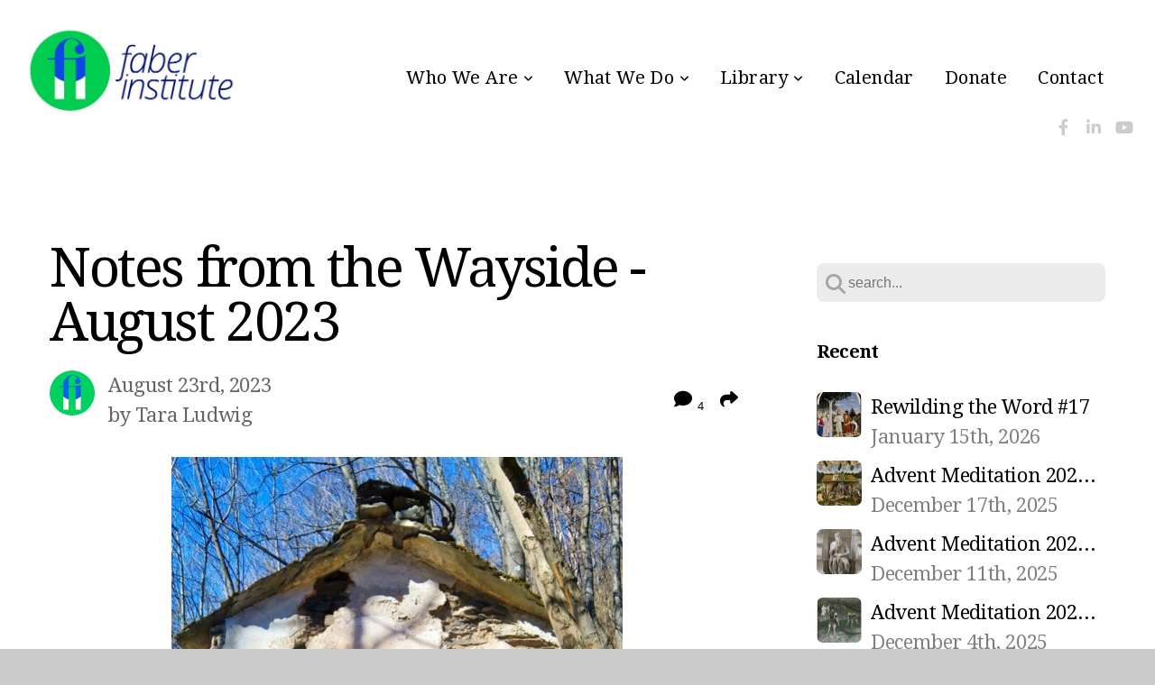

--- FILE ---
content_type: text/html; charset=UTF-8
request_url: https://faberinstitute.com/blog/2023/08/23/notes-from-the-wayside-august-2023
body_size: 17240
content:
<!DOCTYPE html>
<html class="wf-loading">
	<head>
		<meta http-equiv="Content-Type" content="text/html; charset=utf-8" />
		<meta name="viewport" content="width=device-width, initial-scale=1.0" />
<meta name="provider" content="snappages" />
<meta http-equiv="X-UA-Compatible" content="IE=Edge"/>
    <meta name="keywords" content="spiritual direction, spiritual formation, mystical theology, theology, Christian spirituality, faith formation" />
    <link rel="alternate" type="application/rss+xml" title="RSS" href="/blog/rss" />
        <meta name="description" content="July 27th, 2023 was an important anniversary for me, but unfortunately, not the fun kind. It marked not a birthday, or a wedding day, but the date of a car accident that exactly ten years before had changed my relationship with my body, forever. I have written elsewhere about the crushing nerve injury I suffer..." />
        <meta name="twitter:card" value="summary">
        <meta property="og:title" content="Notes from the Wayside - August 2023" />
        <meta property="og:type" content="article" />
        <meta property="og:url" content="https://faberinstitute.com/blog/2023/08/23/notes-from-the-wayside-august-2023" />
        <meta property="og:image" content="http://storage2.snappages.site/N3SB6D/assets/images/12491609_1430x1793_2500.jpg" />
        <meta property="og:image:secure_url" content="https://storage2.snappages.site/N3SB6D/assets/images/12491609_1430x1793_2500.jpg" />
        <meta property="og:site_name" content="Faber Institute" />
        <meta property="og:description" content="July 27th, 2023 was an important anniversary for me, but unfortunately, not the fun kind. It marked not a birthday, or a wedding day, but the date of a car accident that exactly ten years before had changed my relationship with my body, forever. I have written elsewhere about the crushing nerve injury I suffer..." />
    <link rel="shortcut icon" href="https://storage2.snappages.site/N3SB6D/assets/favicon.png">
<title>Notes from the Wayside - August 2023 | Faber Institute</title>
    <script defer src="https://ajax.googleapis.com/ajax/libs/jquery/2.1.3/jquery.min.js"></script>
<script>
	var wid=36203, pid=749547, ptype='blog', tid=56696, custom_fonts = "Droid Serif:regular,italic,700,700italic|Lato:100,100italic,300,300italic,regular,italic,700,700italic,900,900italic&display=swap";var page_type="blog-post", render_url="https://site.snappages.site";</script>
<link href="https://assets2.snappages.site/global/styles/website.min.css?v=1768428243" type="text/css" rel="stylesheet" /><script defer src="https://assets2.snappages.site/global/assets/js/website.min.js?v=1768428243" type="text/javascript"></script><script src="https://s7.addthis.com/js/300/addthis_widget.js#async=1" type="text/javascript"></script>
<link class="core-style" href="https://storage2.snappages.site/N3SB6D/assets/themes/56696/style1697474688.css" type="text/css" rel="stylesheet" />
<link href="https://site.snappages.site/assets/icons/fontawesome/webfonts/fa-brands-400.woff2" rel="preload" as="font" type="font/woff2" crossorigin="anonymous"/>
<link href="https://site.snappages.site/assets/icons/fontawesome/webfonts/fa-regular-400.woff2" rel="preload" as="font" type="font/woff2" crossorigin="anonymous"/>
<link href="https://site.snappages.site/assets/icons/fontawesome/webfonts/fa-solid-900.woff2" rel="preload" as="font" type="font/woff2" crossorigin="anonymous"/>
<link href="https://site.snappages.site/assets/icons/fontawesome/css/all.min.css" rel="stylesheet"/>
<link href="https://site.snappages.site/assets/icons/fontawesome/css/all.min.css" rel="stylesheet"/>
<noscript><link href="https://site.snappages.site/assets/icons/fontawesome/css/all.min.css" rel="stylesheet" as="style"/></noscript>
<link href="https://site.snappages.site/assets/icons/fontawesome/css/v4-shims.min.css" rel="preload" as="style" onload="this.rel='stylesheet'"/>
<noscript><link href="https://site.snappages.site/assets/icons/fontawesome/css/v4-shims.min.css" rel="stylesheet" as="style"/></noscript>
<link href="https://assets2.snappages.site/global/assets/icons/pixeden/css/pe-icon-7-stroke.min.css" rel="preload" as="style" onload="this.rel='stylesheet'"/>
<noscript><link href="https://assets2.snappages.site/global/assets/icons/pixeden/css/pe-icon-7-stroke.min.css" rel="stylesheet" as="style"/></noscript>
<link href="https://assets2.snappages.site/global/assets/icons/typicons/typicons.min.css" rel="preload" as="style" onload="this.rel='stylesheet'"/>
<noscript><link href="https://assets2.snappages.site/global/assets/icons/typicons/typicons.min.css" rel="preload" as="stylesheet"/></noscript>
<link href="https://use.typekit.net/hqk1yln.css" rel="stylesheet" />

<svg xmlns="https://www.w3.org/2000/svg" style="display:none;">
    <symbol id="sp-icon-amazon" viewBox="0 0 50 50">
        <g fill-rule="nonzero">
          <path id="Shape" d="M0.0909090909,38.8 C0.242409091,38.53335 0.484818182,38.51665 0.818181818,38.75 C8.39390909,43.58335 16.6363636,46 25.5454545,46 C31.4848182,46 37.3484545,44.78335 43.1363636,42.35 C43.2878636,42.28335 43.5075455,42.18335 43.7954545,42.05 C44.0833182,41.91665 44.2878636,41.81665 44.4090909,41.75 C44.8636364,41.55 45.2196818,41.65 45.4772727,42.05 C45.7348182,42.45 45.6515,42.81665 45.2272727,43.15 C44.6818182,43.58335 43.9848182,44.08335 43.1363636,44.65 C40.5302727,46.35 37.6211818,47.66665 34.4090909,48.6 C31.1969545,49.53335 28.0605909,50 25,50 C20.2727273,50 15.803,49.09165 11.5909091,47.275 C7.37877273,45.45835 3.60604545,42.9 0.272727273,39.6 C0.0909090909,39.43335 0,39.26665 0,39.1 C0,39 0.0302727273,38.9 0.0909090909,38.8 Z M13.7727273,24.55 C13.7727273,22.25 14.2878636,20.28335 15.3181818,18.65 C16.3484545,17.01665 17.7575455,15.78335 19.5454545,14.95 C21.1818182,14.18335 23.1969545,13.63335 25.5909091,13.3 C26.4090909,13.2 27.7424091,13.06665 29.5909091,12.9 L29.5909091,12.05 C29.5909091,9.91665 29.3787727,8.48335 28.9545455,7.75 C28.3181818,6.75 27.3181818,6.25 25.9545455,6.25 L25.5909091,6.25 C24.5909091,6.35 23.7272727,6.7 23,7.3 C22.2727273,7.9 21.803,8.73335 21.5909091,9.8 C21.4696818,10.46665 21.1666364,10.85 20.6818182,10.95 L15.4545455,10.25 C14.9393636,10.11665 14.6818182,9.81665 14.6818182,9.35 C14.6818182,9.25 14.6969545,9.13335 14.7272727,9 C15.2424091,6.03335 16.5075455,3.83335 18.5227273,2.4 C20.5378636,0.96665 22.8939091,0.16665 25.5909091,0 L26.7272727,0 C30.1818182,0 32.8787727,0.98335 34.8181818,2.95 C35.1223778,3.2848521 35.4034595,3.64418094 35.6590909,4.025 C35.9166364,4.40835 36.1211818,4.75 36.2727273,5.05 C36.4242273,5.35 36.5605909,5.78335 36.6818182,6.35 C36.803,6.91665 36.8939091,7.30835 36.9545455,7.525 C37.0151364,7.74165 37.0605909,8.20835 37.0909091,8.925 C37.1211818,9.64165 37.1363636,10.06665 37.1363636,10.2 L37.1363636,22.3 C37.1363636,23.16665 37.25,23.95835 37.4772727,24.675 C37.7045455,25.39165 37.9242273,25.90835 38.1363636,26.225 C38.3484545,26.54165 38.6969545,27.05 39.1818182,27.75 C39.3636364,28.05 39.4545455,28.31665 39.4545455,28.55 C39.4545455,28.81665 39.3333182,29.05 39.0909091,29.25 C36.5757273,31.65 35.2120909,32.95 35,33.15 C34.6363636,33.45 34.1969545,33.48335 33.6818182,33.25 C33.2575455,32.85 32.8863636,32.46665 32.5681818,32.1 C32.25,31.73335 32.0227273,31.46665 31.8863636,31.3 C31.75,31.13335 31.5302727,30.80835 31.2272727,30.325 C30.9242273,29.84165 30.7120909,29.51665 30.5909091,29.35 C28.8939091,31.38335 27.2272727,32.65 25.5909091,33.15 C24.5605909,33.48335 23.2878636,33.65 21.7727273,33.65 C19.4393636,33.65 17.5227273,32.85835 16.0227273,31.275 C14.5227273,29.69165 13.7727273,27.45 13.7727273,24.55 Z M21.5909091,23.55 C21.5909091,24.85 21.8863636,25.89165 22.4772727,26.675 C23.0681818,27.45835 23.8636364,27.85 24.8636364,27.85 C24.9545455,27.85 25.0833182,27.83335 25.25,27.8 C25.4166364,27.76665 25.5302727,27.75 25.5909091,27.75 C26.8636364,27.38335 27.8484545,26.48335 28.5454545,25.05 C28.8787727,24.41665 29.1287727,23.725 29.2954545,22.975 C29.4620909,22.225 29.553,21.61665 29.5681818,21.15 C29.5833182,20.68335 29.5909091,19.91665 29.5909091,18.85 L29.5909091,17.6 C27.8333182,17.6 26.5,17.73335 25.5909091,18 C22.9242273,18.83335 21.5909091,20.68335 21.5909091,23.55 Z M40.6818182,39.65 C40.7424091,39.51665 40.8333182,39.38335 40.9545455,39.25 C41.7120909,38.68335 42.4393636,38.3 43.1363636,38.1 C44.2878636,37.76665 45.4090909,37.58335 46.5,37.55 C46.803,37.51665 47.0909091,37.53335 47.3636364,37.6 C48.7272727,37.73335 49.5454545,37.98335 49.8181818,38.35 C49.9393636,38.55 50,38.85 50,39.25 L50,39.6 C50,40.76665 49.7120909,42.14165 49.1363636,43.725 C48.5605909,45.30835 47.7575455,46.58335 46.7272727,47.55 C46.5757273,47.68335 46.4393636,47.75 46.3181818,47.75 C46.2575455,47.75 46.1969545,47.73335 46.1363636,47.7 C45.9545455,47.6 45.9090909,47.41665 46,47.15 C47.1211818,44.25 47.6818182,42.23335 47.6818182,41.1 C47.6818182,40.73335 47.6211818,40.46665 47.5,40.3 C47.1969545,39.9 46.3484545,39.7 44.9545455,39.7 C44.4393636,39.7 43.8333182,39.73335 43.1363636,39.8 C42.3787727,39.9 41.6818182,40 41.0454545,40.1 C40.8636364,40.1 40.7424091,40.06665 40.6818182,40 C40.6211818,39.93335 40.6060455,39.86665 40.6363636,39.8 C40.6363636,39.76665 40.6515,39.71665 40.6818182,39.65 Z"/>
        </g>
    </symbol>
    <symbol id="sp-icon-roku" viewBox="0 0 50 50">
        <g>
          <path id="Combined-Shape" d="M8,0 L42,0 C46.418278,-8.11624501e-16 50,3.581722 50,8 L50,42 C50,46.418278 46.418278,50 42,50 L8,50 C3.581722,50 5.41083001e-16,46.418278 0,42 L0,8 C-5.41083001e-16,3.581722 3.581722,8.11624501e-16 8,0 Z M9.94591393,22.6758056 C9.94591393,23.9554559 8.93797503,25.0040346 7.705466,25.0040346 L6.5944023,25.0040346 L6.5944023,20.3268077 L7.705466,20.3268077 C8.93797503,20.3268077 9.94591393,21.3746529 9.94591393,22.6758056 Z M15,32 L11.1980679,26.5137477 C12.6117075,25.6540149 13.5405811,24.2489259 13.5405811,22.6758056 C13.5405811,20.0964239 11.1176341,18 8.14917631,18 L3,18 L3,31.9899135 L6.5944023,31.9899135 L6.5944023,27.3332264 L7.6834372,27.3332264 L10.9214498,32 L15,32 Z M19.4209982,23.6089545 C20.3760082,23.6089545 21.1686305,24.9005713 21.1686305,26.4995139 C21.1686305,28.098368 20.3760082,29.3917084 19.4209982,29.3917084 C18.4876486,29.3917084 17.6937241,28.0984122 17.6937241,26.4995139 C17.6937241,24.9006155 18.4876486,23.6089545 19.4209982,23.6089545 Z M24.8610089,26.4995139 C24.8610089,23.4472925 22.4211995,21 19.4209982,21 C16.4217953,21 14,23.4472925 14,26.4995139 C14,29.5540333 16.4217953,32 19.4209982,32 C22.4211995,32 24.8610089,29.5540333 24.8610089,26.4995139 Z M33.154894,21.2236663 L29.0835675,25.3681007 L29.0835675,21.2099662 L25.549974,21.2099662 L25.549974,31.7778363 L29.0835675,31.7778363 L29.0835675,27.4910969 L33.3340371,31.7778363 L37.7816639,31.7778363 L32.3803293,26.2779246 L36.8541742,21.7246949 L36.8541742,27.9961029 C36.8541742,30.0783079 38.0840844,31.9999116 41.1813884,31.9999116 C42.6517766,31.9999116 44.001101,31.1508546 44.6569026,30.3826285 L46.24575,31.7777921 L47,31.7777921 L47,21.2236663 L43.4663631,21.2236663 L43.4663631,28.056914 C43.0684459,28.7640196 42.5140009,29.2086122 41.657092,29.2086122 C40.7876817,29.2086122 40.3887661,28.6838515 40.3887661,27.0054037 L40.3887661,21.2236663 L33.154894,21.2236663 Z"/>
        </g>
    </symbol>
    <symbol id="sp-icon-google-play" viewBox="0 0 50 50">
	    <g fill-rule="nonzero">
	      <path id="top" d="M7.60285132,19.9078411 C12.5081466,14.9434827 20.3874745,6.92617108 24.6425662,2.55295316 L27.0855397,0.0509164969 L30.6904277,3.63645621 C32.6802444,5.62627291 34.2953157,7.30040733 34.2953157,7.35947047 C34.2953157,7.55651731 3.60386965,24.6751527 3.2296334,24.6751527 C3.01272912,24.6751527 4.70723014,22.8431772 7.60285132,19.9078411 Z" transform="matrix(1 0 0 -1 0 24.726)"/>
	            <path id="Shape" d="M0.767311609,49.8798639 C0.5901222,49.6828171 0.353869654,49.2693751 0.235234216,48.9735503 C0.0773930754,48.5794566 0.0183299389,41.3498232 0.0183299389,25.6690696 C0.0183299389,0.749517674 -0.0407331976,2.04992501 1.20010183,1.16295963 L1.83044807,0.709802806 L13.9256619,12.8050167 L26.0213849,24.9012488 L22.9088595,28.05298 C21.1950102,29.7866867 15.5804481,35.4796602 10.4394094,40.7194769 C1.61405295,49.6833262 1.06262729,50.2148945 0.767311609,49.8798639 Z" transform="matrix(1 0 0 -1 0 50.66)"/>
	            <path id="Shape" d="M32.1283096,28.868403 L28.287169,25.0272624 L31.5376782,21.7375476 C33.3304481,19.9249203 34.8864562,18.408627 34.9852342,18.3689121 C35.2214868,18.309849 45.0320774,23.6876494 45.5442974,24.1601545 C45.7413442,24.3373439 45.9974542,24.7711525 46.1155804,25.1453887 C46.450611,26.1499712 45.938391,27.0364274 44.5595723,27.8638205 C43.5748473,28.454961 37.3691446,31.9417227 36.3447047,32.4732909 C35.9893075,32.6703378 35.5560081,32.2961015 32.1283096,28.868403 Z" transform="matrix(1 0 0 -1 0 50.884)"/>
	            <path id="bottom" d="M16.1323829,37.9725051 C10.0850305,31.9643585 5.19959267,27.0392057 5.27851324,27.0392057 C5.33757637,27.0392057 5.84979633,27.2953157 6.401222,27.6104888 C7.48472505,28.2016293 28.8783096,39.9419552 31.3406314,41.2815682 C33.9210794,42.660387 34.0198574,42.1680244 30.4541752,45.7535642 C28.7204684,47.4872709 27.2627291,48.9052953 27.203666,48.9052953 C27.1446029,48.885947 22.160387,43.9806517 16.1323829,37.9725051 Z" transform="matrix(1 0 0 -1 0 75.945)"/>
	    </g>
    </symbol>
    <symbol id="sp-icon-apple" viewBox="0 0 50 50">
	    <g fill-rule="nonzero">
	      <path id="Shape" d="M33.9574406,26.5634279 C34.0276124,34.1300976 40.5866722,36.6480651 40.6593407,36.6801167 C40.6038808,36.8576056 39.6113106,40.2683744 37.2037125,43.7914576 C35.1223643,46.8374278 32.9623738,49.8720595 29.5596196,49.9349127 C26.2160702,49.9966052 25.1409344,47.9496797 21.3183084,47.9496797 C17.4968415,47.9496797 16.3023155,49.8721487 13.1372718,49.9966945 C9.85274871,50.1212403 7.35152871,46.7030612 5.25306112,43.668251 C0.964911488,37.4606036 -2.31212183,26.1269374 2.08810657,18.476523 C4.27404374,14.6772963 8.18048359,12.2714647 12.420574,12.2097721 C15.6458924,12.1481688 18.6901193,14.3824933 20.6618852,14.3824933 C22.6324029,14.3824933 26.3318047,11.6955185 30.2209468,12.0901367 C31.8490759,12.1579896 36.4193394,12.748667 39.353895,17.0498265 C39.1174329,17.1966031 33.9007325,20.2374843 33.9574406,26.5634279 M27.6736291,7.98325071 C29.4174035,5.86972218 30.5910653,2.92749548 30.2708784,0 C27.7573538,0.101154388 24.7179418,1.67712725 22.9150518,3.78949514 C21.2993165,5.66009243 19.8842887,8.65410161 20.2660876,11.5236543 C23.0677001,11.7406943 25.9297656,10.0981184 27.6736291,7.98325071"/>
	    </g>
    </symbol>
    <symbol id="sp-icon-windows" viewBox="0 0 50 50">
	    <g fill-rule="nonzero">
	      <path id="Shape" d="M0,7.0733463 L20.3540856,4.30155642 L20.3628405,23.9346304 L0.0184824903,24.0503891 L0,7.07354086 L0,7.0733463 Z M20.344358,26.1964981 L20.3599222,45.8466926 L0.0157587549,43.0496109 L0.0145914397,26.064786 L20.3441634,26.1964981 L20.344358,26.1964981 Z M22.8116732,3.93871595 L49.7992218,0 L49.7992218,23.6848249 L22.8116732,23.8988327 L22.8116732,3.93891051 L22.8116732,3.93871595 Z M49.8054475,26.381323 L49.7990272,49.9593385 L22.8114786,46.1503891 L22.7737354,26.3371595 L49.8054475,26.381323 Z"/>
	    </g>
    </symbol>
</svg>

	</head>
	<body>
		<div id="sp-wrapper">
			<header id="sp-header">
				<div id="sp-bar"><div id="sp-bar-text"><span></span></div><div id="sp-bar-social" class="sp-social-holder" data-style="icons" data-shape="circle"><a class="facebook" href="https://www.facebook.com/faberinstitute" target="_blank" data-type="facebook"><i class="fa fa-fw fa-facebook"></i></a><a class="linkedin" href="https://www.linkedin.com/company/faber-institute/" target="_blank" data-type="linkedin"><i class="fa fa-fw fa-linkedin"></i></a><a class="youtube" href="https://www.youtube.com/channel/UC0R84bWvFB_raLjjexVLM9g" target="_blank" data-type="youtube"><i class="fa fa-fw fa-youtube"></i></a></div></div>
				<div id="sp-logo"><a href="/home" target="_self"><img src="https://storage2.snappages.site/N3SB6D/assets/images/11058203_1928x945_500.jpg" width="240px"/></a></div>
				<div id="sp-nav"><nav id="sp-nav-links"><ul><li style="z-index:1250;" id="nav_home" data-type="basic"><a href="/" target="_self"><span></span>Home</a></li><li style="z-index:1249;" id="nav_who-we-are" data-type="folder"><a href="/who-we-are" target="_self"><span></span>Who We Are&nbsp;<i class="fa fa-angle-down" style="font-size:12px;vertical-align:10%;"></i></a><ul class="sp-second-nav"><li id="nav_our-story"><a href="/our-story" target="_self"><span></span>Our Story</a></li><li id="nav_people"><a href="/people" target="_self"><span></span>People</a></li></ul></li><li style="z-index:1248;" id="nav_what-we-do" data-type="folder"><a href="/what-we-do" target="_self"><span></span>What We Do&nbsp;<i class="fa fa-angle-down" style="font-size:12px;vertical-align:10%;"></i></a><ul class="sp-second-nav"><li id="nav_habits-of-the-institute"><a href="/habits-of-the-institute" target="_self"><span></span>Habits of the Institute</a></li><li id="nav_friendship"><a href="/friendship" target="_self"><span></span>Friendship</a></li><li id="nav_the-night-school"><a href="/the-night-school" target="_self"><span></span>The Night School</a></li><li id="nav_the-faber-sessions"><a href="/the-faber-sessions" target="_self"><span></span>The Faber Sessions</a></li><li id="nav_spiritual-direction"><a href="/spiritual-direction" target="_self"><span></span>Spiritual Direction</a></li><li id="nav_retreats"><a href="/retreats" target="_self"><span></span>Retreats</a></li></ul></li><li style="z-index:1247;" id="nav_library" data-type="folder"><a href="/library" target="_self"><span></span>Library&nbsp;<i class="fa fa-angle-down" style="font-size:12px;vertical-align:10%;"></i></a><ul class="sp-second-nav"><li id="nav_table-of-contents"><a href="/table-of-contents" target="_self"><span></span>Table of Contents</a></li><li id="nav_media-library"><a href="/media-library" target="_self"><span></span>Media Library</a></li><li id="nav_writings"><a href="/writings" target="_self"><span></span>Writings</a></li></ul></li><li style="z-index:1246;" id="nav_calendar" data-type="basic"><a href="/calendar" target="_self"><span></span>Calendar</a></li><li style="z-index:1245;" id="nav_donate" data-type="basic"><a href="/donate" target="_self"><span></span>Donate</a></li><li style="z-index:1244;" id="nav_contact" data-type="basic"><a href="/contact" target="_self"><span></span>Contact</a></li></ul></nav></div><div id="sp-nav-button"></div>
			</header>
			<main id="sp-content">
				<section class="sp-section sp-scheme-0" data-index="28" data-scheme="0"><div class="sp-section-slide"  data-label="Main" ><div class="sp-section-content" ><div class="sp-grid sp-col sp-col-24"><div class="sp-row"><div class="sp-col sp-col-16"><div class="sp-block sp-heading-block " data-type="heading" data-id="0" style=""><div class="sp-block-content"  style=""><span class='h1' ><h1 >Notes from the Wayside - August 2023</h1></span></div></div><div class="sp-row"><div class="sp-col sp-col-8"><div class="sp-block sp-blog_post_author-block " data-type="blog_post_author" data-id="1" style=""><div class="sp-block-content"  style=""><div class="sp-author-image" style="background-image: url(//www.gravatar.com/avatar/09e8cf3b66eb4ca058a2fbd9e54b79f2?s=160&d=mm&r=pg);"></div><div class="sp-author-info">August 23rd, 2023<br>by Tara Ludwig</div></div></div></div><div class="sp-col sp-col-8"><div class="sp-block sp-share-block " data-type="share" data-id="2" style="text-align:right;padding-top:25px;padding-bottom:25px;"><div class="sp-block-content"  style=""><div class="sp-share-holder"><a class="sp-share-button comment"><span><i class="fa fa-comment fa-fw"></i></span> <span id="comment_count" class="sp-share-count">4</span></a><a class="sp-share-button" id="copy-url-button" title="Copy to Clipboard"><span><i class="fa fa-share fa-fw"></i></span></a></div><script>
							document.querySelector('#copy-url-button').addEventListener('click', () => {
								window.navigator.clipboard.writeText(window.location.href).then(() => alert('Blog post URL copied to clipboard!'));
							});
						</script></div></div></div></div><div class="sp-block sp-image-block " data-type="image" data-id="3" style="text-align:center;"><div class="sp-block-content"  style="max-width:500px;"><div class="sp-image-holder" style="background-image:url(https://storage2.snappages.site/N3SB6D/assets/images/12491609_1430x1793_500.jpg);"  data-source="N3SB6D/assets/images/12491609_1430x1793_2500.jpg" data-fill="true"><img src="https://storage2.snappages.site/N3SB6D/assets/images/12491609_1430x1793_500.jpg" class="fill" alt="" /><div class="sp-image-title"></div><div class="sp-image-caption"></div></div></div></div><div class="sp-block sp-text-block " data-type="text" data-id="4" style="text-align:center;"><div class="sp-block-content"  style="">Damaged Wayside Shrine in Giaglione, Italy</div></div><div class="sp-block sp-divider-block " data-type="divider" data-id="5" style="text-align:center;"><div class="sp-block-content"  style=""><div class="sp-divider-holder"></div></div></div><div class="sp-block sp-text-block " data-type="text" data-id="6" style=""><div class="sp-block-content"  style="">July 27th, 2023 was an important anniversary for me, but unfortunately, not the fun kind. It marked not a birthday, or a wedding day, but the date of a car accident that exactly ten years before had changed my relationship with my body, forever. I have written elsewhere (See <a href="https://faberinstitute.com/blog/2023/02/08/notes-from-the-wayside-february-2023" rel="noopener noreferrer" target="_blank">“Notes From the Wayside, February 2023”</a>) about the crushing nerve injury I suffered in that accident, and how pain and disability are now a daily part of my reality because of it. So this July 27th was a day of reflection, remembrance, and also of triumph, because 3,652 days is a long time to have been in constant pain; and though there have been many, many times when I have tearfully told my husband that I cannot take the pain anymore, that I can’t possibly make it one more day, somehow I always have. &nbsp;<br><br>My nine-year-old son, Cirocco, recently sat up late with me one night when I was in too much pain to sleep (an all-too-common occurrence) and asked me if I was mad at the man who had crashed into me all those years before. The question took me by surprise, because it has never occurred to me to be angry at the other driver for the pain that I suffer. The man, whose name and face I remember well, made a simple driving error, as we all have, and inadvertently injured a total stranger, permanently. There was no evil or malice there; just a normal guy on his way to work who misread an ambiguous road sign at 12th and Division and caused an ugly accident. Any of us could make the same kind of mistake.<br><br>So no, I told Cirocco, I don’t feel angry; what I feel, most often, is sad. Sad about how hard it is to hurt all the time, sad about how much my limitations burden my husband and children, sad about all the things I used to love but can no longer do. I grieve the loss of my physical strength and independence, and sometimes I wish I could just put all my broken pieces back together and be the same person I was before the accident.<br><br>This, I think, is what many of us yearn for after we’ve been through a calamity: to be put back together in the same way again, to be healed, to be “restored” to our old selves.<br><br>Now, in our Western World, when we talk about having “restored” an antique painting or a cracked vase, we mean that we have returned it to its original state, the goal being to fully eradicate any signs of damage or imperfections. But the Japanese have an ancient artistic practice called “Kintsugi” with the exact opposite aim. Instead of being hidden, in Kintsugi art, the broken parts of an object are actually highlighted so that they become more noticeable. Wikipedia says of Kintsugi:<br><br><div style="margin-left: 20px;"><i>Kintsugi is the Japanese art of repairing broken pottery by mending the areas of breakage with lacquer dusted or mixed with powdered gold, silver, or platinum. As a philosophy, it treats breakage and repair as part of the history of an object, rather than something to disguise.… Kintsugi is the general concept of highlighting or emphasizing imperfections, visualizing mends and seams as an additive or an area to celebrate or focus on, rather than absence or missing pieces.</i></div></div></div><div class="sp-block sp-image-block " data-type="image" data-id="7" style="text-align:center;"><div class="sp-block-content"  style=""><div class="sp-image-holder" style="background-image:url(https://storage2.snappages.site/N3SB6D/assets/images/12491689_664x442_500.png);"  data-source="N3SB6D/assets/images/12491689_664x442_2500.png"><img src="https://storage2.snappages.site/N3SB6D/assets/images/12491689_664x442_500.png" class="fill" alt="" /><div class="sp-image-title"></div><div class="sp-image-caption"></div></div></div></div><div class="sp-block sp-text-block " data-type="text" data-id="8" style="text-align:start;"><div class="sp-block-content"  style="">This is a very different take on what “restoration” can mean, and it strikes me that the Kintsugi definition is much closer to the way that God sets about restoring a human person:<br><br><div style="margin-left: 20px;"><i>And the God of all grace, who called you to his eternal glory in Christ, after you have suffered a little while, will himself restore you and make you strong, firm and steadfast (1 Peter 5:10).</i></div><br>God doesn’t erase or disguise what has been broken in us so that we can be “whole” in the same way again. He uses the broken places, penetrates them; as the celebrated Leonard Cohen line says, “there is a crack in everything, that's how the light gets in”. The Divine light gets into our wounds, and, like the stunning golden lacquer that a Kintsugi artist uses to accentuate the cracks in a shattered vessel, permeates them to make us more beautiful, more like God himself. The damage, the breaks, the mending, aren’t hidden, they are celebrated, as they are all a part of the story of our soul and its journey towards Heaven.<br><br>I do still hope and pray for the healing of my physical wounds, and am in fact headed to Sacramento in two weeks to see a distinguished specialist for just this purpose. I would like my body to be relieved of its burden. But, while I would never have chosen to have been in a car accident 10 years ago, the way that this suffering has transformed my soul is something I would not trade. I would not relinquish the resilience, grit, and strength that I have developed, nor the insights my pain has given me into helping other people who are hurting. I am deeper now because of what God has done through my wounds; there are streaks of dazzling, vibrant gold on my soul that never would have been there if I had driven a different way on July 27th, 2013.</div></div><div class="sp-block sp-spacer-block " data-type="spacer" data-id="9" style=""><div class="sp-block-content"  style=""><div class="spacer-holder" data-height="50" style="height:50px;"></div></div></div><div class="sp-block sp-blog_post_categories-block " data-type="blog_post_categories" data-id="10" style=""><div class="sp-block-content"  style=""><i class="fa fa-folder-open fa-fw"></i> <b>Posted in</b> <a class="sp-post-category-link" href="/blog/category/notes-from-the-wayside">Notes from the Wayside</a>, <a class="sp-post-category-link" href="/blog/category/tara-ludwig">Tara Ludwig</a><br><i class="fa fa-folder-open fa-fw"></i> <b>Posted in</b> <a class="sp-post-category-link" href="/blog/tag/pain">pain</a>, <a class="sp-post-category-link" href="/blog/tag/wounds">wounds</a>, <a class="sp-post-category-link" href="/blog/tag/suffering">suffering</a><br></div></div><div class="sp-block sp-spacer-block " data-type="spacer" data-id="11" style=""><div class="sp-block-content"  style=""><div class="spacer-holder" data-height="20" style="height:20px;"></div></div></div><div class="sp-block sp-divider-block " data-type="divider" data-id="12" style=""><div class="sp-block-content"  style=""><div class="sp-divider-holder"></div></div></div><div class="sp-block sp-spacer-block " data-type="spacer" data-id="13" style=""><div class="sp-block-content"  style=""><div class="spacer-holder" data-height="20" style="height:20px;"></div></div></div><div class="sp-block sp-blog_post_comments-block " data-type="blog_post_comments" data-id="14" style=""><div class="sp-block-content"  style=""><span class="h2"><h2>4 Comments</h2></span><br><div class="button-holder" style="text-align:center;margin-bottom:20px;"><span class="text-reset"><a class="sp-button fill sp-add-comment-button" href="" target="" data-label="Add Your Comment"><i class="fa fa-plus fa-lg fa-fw"></i>Add Your Comment</a></span></div><div id="sp-reply-holder"><form class="sp-form">
						<div class="sp-fieldset required" data-type="custom">
							<div class="sp-field-col">
								<label class="sp-field-label">Name</label>
								<input type="text" class="sp-field">
							</div>
							<div class="sp-field-col">
								<label class="sp-field-label">Email</label> 
								<input type="text" class="sp-field">
							</div>
						</div>
						<div class="sp-fieldset" data-type="website">
							<div class="sp-field-col">
								<label class="sp-field-label">Website</label> 
								<input type="text" class="sp-field">
							</div>
						</div>
						<div class="sp-fieldset required" data-type="textarea">
							<div class="sp-field-col">
								<label class="sp-field-label">Message</label>
								<textarea class="sp-field" data-label="content"></textarea>
							</div>
						</div>
						<input type="hidden" name="post_id" value="149336">
						<input type="hidden" name="parent_id" value="0">
						<div class="button-holder" style="text-align:center;margin-bottom:20px;"><span class="text-reset"><a class="sp-button fill" href="" target="" data-label="Add Your Comment"><i class="fa fa-check fa-lg fa-fw"></i>Submit</a></span></div>
					</form></div><div class="sp-comment guest" data-comment_id="26904"><div class="sp-comment-wrapper"><div class="sp-comment-thumb" style="background-image:url(//www.gravatar.com/avatar/b04cbe581c7f59110c8f9ace873aee06?s=160&d=mm&r=pg);"></div><div class="sp-comment-main"><div class="sp-comment-heading"><b>Vona Da Silva</b> <span class="sp-comment-time">- August 23rd, 2023 at 2:14pm</span></div><div class="sp-comment-content"><p>Absolutely beautiful reflection, Tara. Thank you for sharing. I will keep you in my prayers. - Vona</p></div></div><div class="sp-comment-reply-button"><a href="#"><i class="fa fa-mail-forward fa-flip-vertical fa-fw"></i> Reply</a></div><div class="sp-comment-divider"></div></div></div><div class="sp-comment guest" data-comment_id="26905"><div class="sp-comment-wrapper"><div class="sp-comment-thumb" style="background-image:url(//www.gravatar.com/avatar/6daf017338f8e65940db5d800f13fa3d?s=160&d=mm&r=pg);"></div><div class="sp-comment-main"><div class="sp-comment-heading"><b>Fred Isaacs</b> <span class="sp-comment-time">- August 23rd, 2023 at 3:37pm</span></div><div class="sp-comment-content"><p>Beautiful, and moving, and reminiscent of St. Paul. Thank you for this.</p></div></div><div class="sp-comment-reply-button"><a href="#"><i class="fa fa-mail-forward fa-flip-vertical fa-fw"></i> Reply</a></div><div class="sp-comment-divider"></div></div></div><div class="sp-comment guest" data-comment_id="26907"><div class="sp-comment-wrapper"><div class="sp-comment-thumb" style="background-image:url(//www.gravatar.com/avatar/9c02f75eb74162a8d8eee5530af536d5?s=160&d=mm&r=pg);"></div><div class="sp-comment-main"><div class="sp-comment-heading"><b>Tyler Burns</b> <span class="sp-comment-time">- August 23rd, 2023 at 4:47pm</span></div><div class="sp-comment-content"><p>Great "Note from the Wayside."  I'm in agreement with you right now, in prayer, for healing by Jesus' stripes.</p></div></div><div class="sp-comment-reply-button"><a href="#"><i class="fa fa-mail-forward fa-flip-vertical fa-fw"></i> Reply</a></div><div class="sp-comment-divider"></div></div></div><div class="sp-comment guest" data-comment_id="26986"><div class="sp-comment-wrapper"><div class="sp-comment-thumb" style="background-image:url(//www.gravatar.com/avatar/6411693f2065f3596ffd2065d095baca?s=160&d=mm&r=pg);"></div><div class="sp-comment-main"><div class="sp-comment-heading"><b>Julie Carter</b> <span class="sp-comment-time">- August 28th, 2023 at 2:46pm</span></div><div class="sp-comment-content"><p>Tara, those are some deep, hard, difficult truths you have learned through your experience. Thank you for sharing and encouraging others to reach for something rich and deep in personal struggles. <br></br>
Prayers for healing. </p></div></div><div class="sp-comment-reply-button"><a href="#"><i class="fa fa-mail-forward fa-flip-vertical fa-fw"></i> Reply</a></div><div class="sp-comment-divider"></div></div></div></div></div></div><div class="sp-col sp-col-1"></div><div class="sp-col sp-col-7"><div class="sp-block sp-spacer-block  sp-hide-desktop sp-hide-tablet" data-type="spacer" data-id="15" style=""><div class="sp-block-content"  style=""><div class="spacer-holder" data-height="20" style="height:20px;"></div></div></div><div class="sp-block sp-divider-block  sp-hide-desktop sp-hide-tablet" data-type="divider" data-id="16" style=""><div class="sp-block-content"  style=""><div class="sp-divider-holder"></div></div></div><div class="sp-block sp-spacer-block  sp-hide-desktop sp-hide-tablet" data-type="spacer" data-id="17" style=""><div class="sp-block-content"  style=""><div class="spacer-holder" data-height="20" style="height:20px;"></div></div></div><div class="sp-block sp-search-block " data-type="search" data-id="18" style=""><div class="sp-block-content"  style=""><div class="sp-search-holder" data-target="all">
            <div class="sp-fieldset" data-type="search">
              <div class="sp-field-wrapper"><input type="text" class="sp-field icon" placeholder="search..."/></div>
              <i class="fa fa-search"></i>
            </div>
          </div></div></div><div class="sp-block sp-heading-block " data-type="heading" data-id="19" style=""><div class="sp-block-content"  style=""><span class='h3' ><h3 ><b>Recent</b></h3></span></div></div><div class="sp-block sp-posts-block " data-type="posts" data-id="20" style=""><div class="sp-block-content"  style=""><div class="sp-posts-holder"  data-style="simple" data-display="5" data-source="published"><a class="sp-post-item clear-fix" href="/blog/2026/01/15/rewilding-the-word-17" data-url="/blog/2026/01/15/rewilding-the-word-17"><div class="sp-post-item-thumb" style="background-image:URL(https://storage2.snappages.site/N3SB6D/assets/images/22681932_1058x1526_100.jpg);"></div><div class="sp-post-item-details">
									<div class="sp-post-item-title">Rewilding the Word #17</div>
									<div class="sp-post-item-date">January 15th, 2026</div>
								</div>
								<div class="sp-divider-border"></div>
							</a><a class="sp-post-item clear-fix" href="/blog/2025/12/17/advent-meditation-2025-week-4" data-url="/blog/2025/12/17/advent-meditation-2025-week-4"><div class="sp-post-item-thumb" style="background-image:URL(https://storage2.snappages.site/N3SB6D/assets/images/22331255_2780x4026_100.jpeg);"></div><div class="sp-post-item-details">
									<div class="sp-post-item-title">Advent Meditation 2025, Week 4</div>
									<div class="sp-post-item-date">December 17th, 2025</div>
								</div>
								<div class="sp-divider-border"></div>
							</a><a class="sp-post-item clear-fix" href="/blog/2025/12/11/advent-meditation-2025-week-3" data-url="/blog/2025/12/11/advent-meditation-2025-week-3"><div class="sp-post-item-thumb" style="background-image:URL(https://storage2.snappages.site/N3SB6D/assets/images/22245743_2304x3072_100.jpg);"></div><div class="sp-post-item-details">
									<div class="sp-post-item-title">Advent Meditation 2025, Week 3</div>
									<div class="sp-post-item-date">December 11th, 2025</div>
								</div>
								<div class="sp-divider-border"></div>
							</a><a class="sp-post-item clear-fix" href="/blog/2025/12/04/advent-meditation-2025-week-2" data-url="/blog/2025/12/04/advent-meditation-2025-week-2"><div class="sp-post-item-thumb" style="background-image:URL(https://storage2.snappages.site/N3SB6D/assets/images/22168205_542x768_100.jpeg);"></div><div class="sp-post-item-details">
									<div class="sp-post-item-title">Advent Meditation 2025, Week 2</div>
									<div class="sp-post-item-date">December 4th, 2025</div>
								</div>
								<div class="sp-divider-border"></div>
							</a><a class="sp-post-item clear-fix" href="/blog/2025/11/29/advent-meditation-2025-week-1" data-url="/blog/2025/11/29/advent-meditation-2025-week-1"><div class="sp-post-item-thumb" style="background-image:URL(https://storage2.snappages.site/N3SB6D/assets/images/22128087_1154x1476_100.png);"></div><div class="sp-post-item-details">
									<div class="sp-post-item-title">Advent Meditation 2025, Week 1 </div>
									<div class="sp-post-item-date">November 29th, 2025</div>
								</div>
								<div class="sp-divider-border"></div>
							</a></div></div></div><div class="sp-block sp-heading-block " data-type="heading" data-id="21" style=""><div class="sp-block-content"  style=""><span class='h3' ><h3 ><b>Categories</b></h3></span></div></div><div class="sp-block sp-categories-block " data-type="categories" data-id="22" style=""><div class="sp-block-content"  style=""><div class='sp-category'><a href='/blog/category/advent-meditations'>Advent Meditations</a></div>
<div class='sp-category'><a href='/blog/category/conversations'>Conversations</a></div>
<div class='sp-category'><a href='/blog/category/lenten-meditations'>Lenten Meditations</a></div>
<div class='sp-category'><a href='/blog/category/letters-to-peregrinus'>Letters to Peregrinus</a></div>
<div class='sp-category'><a href='/blog/category/notes-from-the-wayside'>Notes from the Wayside</a></div>
<div class='sp-category'><a href='/blog/category/rewilding-the-word'>Rewilding the Word</a></div>
<div class='sp-category'><a href='/blog/category/rick-ganz'>Rick Ganz</a></div>
<div class='sp-category'><a href='/blog/category/tara-ludwig'>Tara Ludwig</a></div>
<div class='sp-category'><a href='/blog/category/tracks'>Tracks</a></div>
</div></div><div class="sp-block sp-heading-block " data-type="heading" data-id="23" style=""><div class="sp-block-content"  style=""><span class='h3' ><h3 ><b>Tags</b></h3></span></div></div><div class="sp-block sp-tags-block " data-type="tags" data-id="24" style=""><div class="sp-block-content"  style=""><div class="sp-tags"><a style="font-size: 12px" class="tag_cloud" href="/blog/tag/abraham-lincoln">Abraham Lincoln</a>
<a style="font-size: 12px" class="tag_cloud" href="/blog/tag/augustine">Augustine</a>
<a style="font-size: 12px" class="tag_cloud" href="/blog/tag/beatitudes">Beatitudes</a>
<a style="font-size: 12px" class="tag_cloud" href="/blog/tag/body-of-christ">Body of Christ</a>
<a style="font-size: 12px" class="tag_cloud" href="/blog/tag/cain-and-abel">Cain and Abel</a>
<a style="font-size: 12px" class="tag_cloud" href="/blog/tag/captain">Captain</a>
<a style="font-size: 12px" class="tag_cloud" href="/blog/tag/charles-wesley">Charles Wesley</a>
<a style="font-size: 12px" class="tag_cloud" href="/blog/tag/communion-of-saints">Communion of Saints</a>
<a style="font-size: 12px" class="tag_cloud" href="/blog/tag/covid-19">Covid-19</a>
<a style="font-size: 12px" class="tag_cloud" href="/blog/tag/creed">Creed</a>
<a style="font-size: 12px" class="tag_cloud" href="/blog/tag/easter">Easter</a>
<a style="font-size: 12px" class="tag_cloud" href="/blog/tag/elizabeth-bentley">Elizabeth Bentley</a>
<a style="font-size: 12px" class="tag_cloud" href="/blog/tag/emily-dickinson">Emily Dickinson</a>
<a style="font-size: 12px" class="tag_cloud" href="/blog/tag/emmanuel">Emmanuel</a>
<a style="font-size: 12px" class="tag_cloud" href="/blog/tag/gerard-manley-hopkins-sj">Gerard Manley Hopkins SJ</a>
<a style="font-size: 12px" class="tag_cloud" href="/blog/tag/gethsemane">Gethsemane</a>
<a style="font-size: 12px" class="tag_cloud" href="/blog/tag/gethsemanie">Gethsemanie</a>
<a style="font-size: 12px" class="tag_cloud" href="/blog/tag/guercino">Guercino</a>
<a style="font-size: 12px" class="tag_cloud" href="/blog/tag/heart-of-stone">Heart of Stone</a>
<a style="font-size: 12px" class="tag_cloud" href="/blog/tag/imitation-of-christ">Imitation of Christ</a>
<a style="font-size: 12px" class="tag_cloud" href="/blog/tag/jesus">Jesus</a>
<a style="font-size: 12px" class="tag_cloud" href="/blog/tag/john-the-baptist">John the Baptist</a>
<a style="font-size: 12px" class="tag_cloud" href="/blog/tag/julian-of-norwich">Julian of Norwich</a>
<a style="font-size: 12px" class="tag_cloud" href="/blog/tag/karl-rahner">Karl Rahner</a>
<a style="font-size: 12px" class="tag_cloud" href="/blog/tag/lent">Lent</a>
<a style="font-size: 12px" class="tag_cloud" href="/blog/tag/mary-oliver">Mary Oliver</a>
<a style="font-size: 12px" class="tag_cloud" href="/blog/tag/nicodemus">Nicodemus</a>
<a style="font-size: 12px" class="tag_cloud" href="/blog/tag/night-school">Night School</a>
<a style="font-size: 12px" class="tag_cloud" href="/blog/tag/paul-laurence-dunbar">Paul Laurence Dunbar</a>
<a style="font-size: 12px" class="tag_cloud" href="/blog/tag/pentecost">Pentecost</a>
<a style="font-size: 12px" class="tag_cloud" href="/blog/tag/peter-faber">Peter Faber</a>
<a style="font-size: 12px" class="tag_cloud" href="/blog/tag/peter">Peter</a>
<a style="font-size: 12px" class="tag_cloud" href="/blog/tag/purgatory">Purgatory</a>
<a style="font-size: 12px" class="tag_cloud" href="/blog/tag/rembrandt">Rembrandt</a>
<a style="font-size: 12px" class="tag_cloud" href="/blog/tag/resurrection">Resurrection</a>
<a style="font-size: 12px" class="tag_cloud" href="/blog/tag/saint-francis">Saint Francis</a>
<a style="font-size: 12px" class="tag_cloud" href="/blog/tag/satan">Satan</a>
<a style="font-size: 12px" class="tag_cloud" href="/blog/tag/soul">Soul</a>
<a style="font-size: 12px" class="tag_cloud" href="/blog/tag/the-annunciation">The Annunciation</a>
<a style="font-size: 12px" class="tag_cloud" href="/blog/tag/the-good-samaritan">The Good Samaritan</a>
<a style="font-size: 12px" class="tag_cloud" href="/blog/tag/theological-virtues">Theological Virtues</a>
<a style="font-size: 12px" class="tag_cloud" href="/blog/tag/thomas-o-chisholm">Thomas O. Chisholm</a>
<a style="font-size: 12px" class="tag_cloud" href="/blog/tag/trinity">Trinity</a>
<a style="font-size: 12px" class="tag_cloud" href="/blog/tag/ursula-le-guin">Ursula Le Guin</a>
<a style="font-size: 12px" class="tag_cloud" href="/blog/tag/william-stafford">William Stafford</a>
<a style="font-size: 12px" class="tag_cloud" href="/blog/tag/zacchaeus">Zacchaeus</a>
<a style="font-size: 12px" class="tag_cloud" href="/blog/tag/abide">abide</a>
<a style="font-size: 12px" class="tag_cloud" href="/blog/tag/adultery">adultery</a>
<a style="font-size: 12px" class="tag_cloud" href="/blog/tag/advent">advent</a>
<a style="font-size: 12px" class="tag_cloud" href="/blog/tag/anger">anger</a>
<a style="font-size: 12px" class="tag_cloud" href="/blog/tag/ascension">ascension</a>
<a style="font-size: 12px" class="tag_cloud" href="/blog/tag/aspire">aspire</a>
<a style="font-size: 12px" class="tag_cloud" href="/blog/tag/attention">attention</a>
<a style="font-size: 12px" class="tag_cloud" href="/blog/tag/awakening">awakening</a>
<a style="font-size: 12px" class="tag_cloud" href="/blog/tag/awe">awe</a>
<a style="font-size: 12px" class="tag_cloud" href="/blog/tag/baptism">baptism</a>
<a style="font-size: 12px" class="tag_cloud" href="/blog/tag/beauty">beauty</a>
<a style="font-size: 12px" class="tag_cloud" href="/blog/tag/change">change</a>
<a style="font-size: 12px" class="tag_cloud" href="/blog/tag/charity">charity</a>
<a style="font-size: 12px" class="tag_cloud" href="/blog/tag/conscience">conscience</a>
<a style="font-size: 12px" class="tag_cloud" href="/blog/tag/contemplation">contemplation</a>
<a style="font-size: 12px" class="tag_cloud" href="/blog/tag/conversion">conversion</a>
<a style="font-size: 12px" class="tag_cloud" href="/blog/tag/courage">courage</a>
<a style="font-size: 12px" class="tag_cloud" href="/blog/tag/create">create</a>
<a style="font-size: 12px" class="tag_cloud" href="/blog/tag/culture">culture</a>
<a style="font-size: 12px" class="tag_cloud" href="/blog/tag/death">death</a>
<a style="font-size: 12px" class="tag_cloud" href="/blog/tag/decision-making">decision making</a>
<a style="font-size: 12px" class="tag_cloud" href="/blog/tag/discernment">discernment</a>
<a style="font-size: 12px" class="tag_cloud" href="/blog/tag/discipline">discipline</a>
<a style="font-size: 12px" class="tag_cloud" href="/blog/tag/dying">dying</a>
<a style="font-size: 12px" class="tag_cloud" href="/blog/tag/education">education</a>
<a style="font-size: 12px" class="tag_cloud" href="/blog/tag/empathy">empathy</a>
<a style="font-size: 12px" class="tag_cloud" href="/blog/tag/encouragement">encouragement</a>
<a style="font-size: 12px" class="tag_cloud" href="/blog/tag/envy">envy</a>
<a style="font-size: 12px" class="tag_cloud" href="/blog/tag/etimology">etimology</a>
<a style="font-size: 12px" class="tag_cloud" href="/blog/tag/evil">evil</a>
<a style="font-size: 12px" class="tag_cloud" href="/blog/tag/expectation">expectation</a>
<a style="font-size: 12px" class="tag_cloud" href="/blog/tag/faithfulness">faithfulness</a>
<a style="font-size: 12px" class="tag_cloud" href="/blog/tag/faith">faith</a>
<a style="font-size: 12px" class="tag_cloud" href="/blog/tag/fear">fear</a>
<a style="font-size: 12px" class="tag_cloud" href="/blog/tag/freedom">freedom</a>
<a style="font-size: 12px" class="tag_cloud" href="/blog/tag/friendship">friendship</a>
<a style="font-size: 12px" class="tag_cloud" href="/blog/tag/grace">grace</a>
<a style="font-size: 12px" class="tag_cloud" href="/blog/tag/gratitude">gratitude</a>
<a style="font-size: 12px" class="tag_cloud" href="/blog/tag/habits">habits</a>
<a style="font-size: 12px" class="tag_cloud" href="/blog/tag/healing">healing</a>
<a style="font-size: 12px" class="tag_cloud" href="/blog/tag/heaven">heaven</a>
<a style="font-size: 12px" class="tag_cloud" href="/blog/tag/hidden-gifts">hidden gifts</a>
<a style="font-size: 12px" class="tag_cloud" href="/blog/tag/holy-spirit">holy spirit</a>
<a style="font-size: 12px" class="tag_cloud" href="/blog/tag/hope">hope</a>
<a style="font-size: 12px" class="tag_cloud" href="/blog/tag/humility">humility</a>
<a style="font-size: 12px" class="tag_cloud" href="/blog/tag/imagination">imagination</a>
<a style="font-size: 12px" class="tag_cloud" href="/blog/tag/joy">joy</a>
<a style="font-size: 12px" class="tag_cloud" href="/blog/tag/kindness">kindness</a>
<a style="font-size: 12px" class="tag_cloud" href="/blog/tag/language">language</a>
<a style="font-size: 12px" class="tag_cloud" href="/blog/tag/leadership">leadership</a>
<a style="font-size: 12px" class="tag_cloud" href="/blog/tag/letting-go">letting go</a>
<a style="font-size: 12px" class="tag_cloud" href="/blog/tag/life-with-christ">life with Christ</a>
<a style="font-size: 12px" class="tag_cloud" href="/blog/tag/light-and-darkness">light and darkness</a>
<a style="font-size: 12px" class="tag_cloud" href="/blog/tag/love">love</a>
<a style="font-size: 12px" class="tag_cloud" href="/blog/tag/mark-4">mark 4</a>
<a style="font-size: 12px" class="tag_cloud" href="/blog/tag/marriage">marriage</a>
<a style="font-size: 12px" class="tag_cloud" href="/blog/tag/mercy">mercy</a>
<a style="font-size: 12px" class="tag_cloud" href="/blog/tag/moses">moses</a>
<a style="font-size: 12px" class="tag_cloud" href="/blog/tag/motherhood">motherhood</a>
<a style="font-size: 12px" class="tag_cloud" href="/blog/tag/music">music</a>
<a style="font-size: 12px" class="tag_cloud" href="/blog/tag/mystery">mystery</a>
<a style="font-size: 12px" class="tag_cloud" href="/blog/tag/naming">naming</a>
<a style="font-size: 12px" class="tag_cloud" href="/blog/tag/nature">nature</a>
<a style="font-size: 12px" class="tag_cloud" href="/blog/tag/ordinary">ordinary</a>
<a style="font-size: 12px" class="tag_cloud" href="/blog/tag/pain">pain</a>
<a style="font-size: 12px" class="tag_cloud" href="/blog/tag/pilgrims">pilgrims</a>
<a style="font-size: 12px" class="tag_cloud" href="/blog/tag/poetry">poetry</a>
<a style="font-size: 12px" class="tag_cloud" href="/blog/tag/power">power</a>
<a style="font-size: 12px" class="tag_cloud" href="/blog/tag/praise">praise</a>
<a style="font-size: 12px" class="tag_cloud" href="/blog/tag/prayer">prayer</a>
<a style="font-size: 12px" class="tag_cloud" href="/blog/tag/presence">presence</a>
<a style="font-size: 12px" class="tag_cloud" href="/blog/tag/prese">prese</a>
<a style="font-size: 12px" class="tag_cloud" href="/blog/tag/pride">pride</a>
<a style="font-size: 12px" class="tag_cloud" href="/blog/tag/questioning">questioning</a>
<a style="font-size: 12px" class="tag_cloud" href="/blog/tag/reality">reality</a>
<a style="font-size: 12px" class="tag_cloud" href="/blog/tag/recollection">recollection</a>
<a style="font-size: 12px" class="tag_cloud" href="/blog/tag/reform">reform</a>
<a style="font-size: 12px" class="tag_cloud" href="/blog/tag/relationships">relationships</a>
<a style="font-size: 12px" class="tag_cloud" href="/blog/tag/relationship">relationship</a>
<a style="font-size: 12px" class="tag_cloud" href="/blog/tag/repentance">repentance</a>
<a style="font-size: 12px" class="tag_cloud" href="/blog/tag/resentment">resentment</a>
<a style="font-size: 12px" class="tag_cloud" href="/blog/tag/responsibility">responsibility</a>
<a style="font-size: 12px" class="tag_cloud" href="/blog/tag/rest">rest</a>
<a style="font-size: 12px" class="tag_cloud" href="/blog/tag/retreat">retreat</a>
<a style="font-size: 12px" class="tag_cloud" href="/blog/tag/saints">saints</a>
<a style="font-size: 12px" class="tag_cloud" href="/blog/tag/scripture">scripture</a>
<a style="font-size: 12px" class="tag_cloud" href="/blog/tag/seasons">seasons</a>
<a style="font-size: 12px" class="tag_cloud" href="/blog/tag/sorrow">sorrow</a>
<a style="font-size: 12px" class="tag_cloud" href="/blog/tag/spiritual-maturity">spiritual maturity</a>
<a style="font-size: 12px" class="tag_cloud" href="/blog/tag/storms">storms</a>
<a style="font-size: 12px" class="tag_cloud" href="/blog/tag/suffering">suffering</a>
<a style="font-size: 12px" class="tag_cloud" href="/blog/tag/sympathy">sympathy</a>
<a style="font-size: 12px" class="tag_cloud" href="/blog/tag/technology">technology</a>
<a style="font-size: 12px" class="tag_cloud" href="/blog/tag/temperence">temperence</a>
<a style="font-size: 12px" class="tag_cloud" href="/blog/tag/temptation">temptation</a>
<a style="font-size: 12px" class="tag_cloud" href="/blog/tag/to-make">to make</a>
<a style="font-size: 12px" class="tag_cloud" href="/blog/tag/triumphal-entry">triumphal entry</a>
<a style="font-size: 12px" class="tag_cloud" href="/blog/tag/truth">truth</a>
<a style="font-size: 12px" class="tag_cloud" href="/blog/tag/understanding">understanding</a>
<a style="font-size: 12px" class="tag_cloud" href="/blog/tag/unity">unity</a>
<a style="font-size: 12px" class="tag_cloud" href="/blog/tag/wisdom">wisdom</a>
<a style="font-size: 12px" class="tag_cloud" href="/blog/tag/wonder">wonder</a>
<a style="font-size: 12px" class="tag_cloud" href="/blog/tag/work">work</a>
<a style="font-size: 12px" class="tag_cloud" href="/blog/tag/worry">worry</a>
<a style="font-size: 12px" class="tag_cloud" href="/blog/tag/wounds">wounds</a>
<a style="font-size: 12px" class="tag_cloud" href="/blog/tag/wrath">wrath</a>
</div></div></div><div class="sp-block sp-heading-block " data-type="heading" data-id="25" style=""><div class="sp-block-content"  style=""><span class='h3' ><h3 ><b>Archive</b></h3></span></div></div><div class="sp-block sp-archive-block " data-type="archive" data-id="26" style=""><div class="sp-block-content"  style=""><div class="sp-archive-holder"><div class="sp-archive-item closed"><i class="fa fa-angle-right fw"></i>&nbsp;2026<div class="sp-archive-content"><div class="sp-archive-item closed"><i class="fa fa-angle-right fw"></i>&nbsp;January<div class="sp-archive-content"><a href='/blog/2026/01/15/rewilding-the-word-17'>Rewilding the Word #17</a></div></div></div></div><div class="sp-archive-item closed"><i class="fa fa-angle-right fw"></i>&nbsp;2025<div class="sp-archive-content"><div class="sp-archive-item closed"><i class="fa fa-angle-right fw"></i>&nbsp;January<div class="sp-archive-content"><a href='/blog/2025/01/21/rewilding-the-word-13'>Rewilding the Word #13</a></div></div><div class="sp-archive-item closed"><i class="fa fa-angle-right fw"></i>&nbsp;March<div class="sp-archive-content"><a href='/blog/2025/03/07/lenten-meditation-first-sunday-of-lent-2025'>Lenten Meditation, First Sunday of Lent 2025</a><a href='/blog/2025/03/13/lenten-meditation-second-sunday-of-lent-2025'>Lenten Meditation, Second Sunday of Lent 2025</a><a href='/blog/2025/03/18/lenten-meditation-third-sunday-of-lent-2025'>Lenten Meditation, Third Sunday of Lent 2025</a><a href='/blog/2025/03/29/lenten-meditation-fourth-sunday-of-lent-2025'>Lenten Meditation, Fourth Sunday of Lent 2025</a></div></div><div class="sp-archive-item closed"><i class="fa fa-angle-right fw"></i>&nbsp;April<div class="sp-archive-content"><a href='/blog/2025/04/03/lenten-meditation-fifth-sunday-of-lent-2025'>Lenten Meditation, Fifth Sunday of Lent 2025</a><a href='/blog/2025/04/10/lenten-meditation-sixth-sunday-of-lent-2025'>Lenten Meditation, Sixth Sunday of Lent 2025</a></div></div><div class="sp-archive-item closed"><i class="fa fa-angle-right fw"></i>&nbsp;May<div class="sp-archive-content"><a href='/blog/2025/05/13/rewilding-the-word-14'>Rewilding the Word #14</a></div></div><div class="sp-archive-item closed"><i class="fa fa-angle-right fw"></i>&nbsp;June<div class="sp-archive-content"><a href='/blog/2025/06/03/introduction-conversations'>Introduction - Conversations</a><a href='/blog/2025/06/10/1-conversations'>#1 - Conversations</a><a href='/blog/2025/06/16/2-conversations'>#2 - Conversations</a><a href='/blog/2025/06/24/3-conversations'>#3 - Conversations</a><a href='/blog/2025/06/30/4-conversations'>#4 - Conversations</a></div></div><div class="sp-archive-item closed"><i class="fa fa-angle-right fw"></i>&nbsp;July<div class="sp-archive-content"><a href='/blog/2025/07/07/5-conversations'>#5 - Conversations</a><a href='/blog/2025/07/15/6-conversations'>#6 - Conversations</a><a href='/blog/2025/07/22/7-conversations'>#7 - Conversations</a><a href='/blog/2025/07/29/8-conversations'>#8 - Conversations </a></div></div><div class="sp-archive-item closed"><i class="fa fa-angle-right fw"></i>&nbsp;October<div class="sp-archive-content"><a href='/blog/2025/10/01/rewilding-the-word-15'>Rewilding the Word #15</a></div></div><div class="sp-archive-item closed"><i class="fa fa-angle-right fw"></i>&nbsp;November<div class="sp-archive-content"><a href='/blog/2025/11/06/rewilding-the-word-16'>Rewilding the Word #16</a><a href='/blog/2025/11/29/advent-meditation-2025-week-1'>Advent Meditation 2025, Week 1 </a></div></div><div class="sp-archive-item closed"><i class="fa fa-angle-right fw"></i>&nbsp;December<div class="sp-archive-content"><a href='/blog/2025/12/04/advent-meditation-2025-week-2'>Advent Meditation 2025, Week 2</a><a href='/blog/2025/12/11/advent-meditation-2025-week-3'>Advent Meditation 2025, Week 3</a><a href='/blog/2025/12/17/advent-meditation-2025-week-4'>Advent Meditation 2025, Week 4</a></div></div></div></div><div class="sp-archive-item closed"><i class="fa fa-angle-right fw"></i>&nbsp;2024<div class="sp-archive-content"><div class="sp-archive-item closed"><i class="fa fa-angle-right fw"></i>&nbsp;January<div class="sp-archive-content"><a href='/blog/2024/01/30/rewilding-the-word-6'>Rewilding the Word #6</a></div></div><div class="sp-archive-item closed"><i class="fa fa-angle-right fw"></i>&nbsp;February<div class="sp-archive-content"><a href='/blog/2024/02/18/the-lenten-meditations-2024-week-1'>The Lenten Meditations 2024, Week 1</a><a href='/blog/2024/02/25/the-lenten-meditations-2024-week-2'>The Lenten Meditations 2024, Week 2</a></div></div><div class="sp-archive-item closed"><i class="fa fa-angle-right fw"></i>&nbsp;March<div class="sp-archive-content"><a href='/blog/2024/03/02/the-lenten-meditations-2024-week-3'>The Lenten Meditations 2024, Week 3</a><a href='/blog/2024/03/09/the-lenten-meditations-2024-week-4'>The Lenten Meditations 2024, Week 4</a><a href='/blog/2024/03/13/rewilding-the-word-6-copy'>Rewilding the Word #7</a><a href='/blog/2024/03/17/the-lenten-meditations-2024-week-4-copy'>The Lenten Meditations 2024, Week 5</a><a href='/blog/2024/03/24/the-lenten-meditations-2024-week-5-copy'>The Lenten Meditations 2024, Week 6</a></div></div><div class="sp-archive-item closed"><i class="fa fa-angle-right fw"></i>&nbsp;April<div class="sp-archive-content"><a href='/blog/2024/04/17/notes-from-the-wayside-april-2024'>Notes from the Wayside - April 2024</a><a href='/blog/2024/04/25/rewilding-the-word-8'>Rewilding the Word #8</a></div></div><div class="sp-archive-item closed"><i class="fa fa-angle-right fw"></i>&nbsp;May<div class="sp-archive-content"><a href='/blog/2024/05/09/notes-from-the-wayside-may-2024'>Notes from the Wayside - May 2024</a><a href='/blog/2024/05/29/rewilding-the-word-9'>Rewilding the Word #9</a></div></div><div class="sp-archive-item closed"><i class="fa fa-angle-right fw"></i>&nbsp;June<div class="sp-archive-content"><a href='/blog/2024/06/13/notes-from-the-wayside-june-2024'>Notes from the Wayside - June 2024</a><a href='/blog/2024/06/30/rewilding-the-word-10'>Rewilding the Word #10</a></div></div><div class="sp-archive-item closed"><i class="fa fa-angle-right fw"></i>&nbsp;August<div class="sp-archive-content"><a href='/blog/2024/08/07/notes-from-the-wayside-august-2024'>Notes from the Wayside - August 2024</a><a href='/blog/2024/08/27/rewilding-the-word-11'>Rewilding the Word #11</a></div></div><div class="sp-archive-item closed"><i class="fa fa-angle-right fw"></i>&nbsp;September<div class="sp-archive-content"><a href='/blog/2024/09/12/tracks'>Tracks</a></div></div><div class="sp-archive-item closed"><i class="fa fa-angle-right fw"></i>&nbsp;October<div class="sp-archive-content"><a href='/blog/2024/10/30/rewilding-the-word-12'>Rewilding the Word #12</a></div></div><div class="sp-archive-item closed"><i class="fa fa-angle-right fw"></i>&nbsp;November<div class="sp-archive-content"><a href='/blog/2024/11/13/tracks-2'>Tracks #2</a><a href='/blog/2024/11/30/advent-meditation-2024-week-1'>Advent Meditation 2024, Week 1</a></div></div><div class="sp-archive-item closed"><i class="fa fa-angle-right fw"></i>&nbsp;December<div class="sp-archive-content"><a href='/blog/2024/12/07/advent-meditation-2024-week-2'>Advent Meditation 2024, Week 2</a><a href='/blog/2024/12/15/advent-meditation-2024-week-3'>Advent Meditation 2024, Week 3</a><a href='/blog/2024/12/20/advent-meditation-2024-week-4'>Advent Meditation 2024, Week 4</a></div></div></div></div><div class="sp-archive-item closed"><i class="fa fa-angle-right fw"></i>&nbsp;2023<div class="sp-archive-content"><div class="sp-archive-item closed"><i class="fa fa-angle-right fw"></i>&nbsp;January<div class="sp-archive-content"><a href='/blog/2023/01/13/notes-from-the-wayside-january-2023'>Notes from the Wayside - January 2023</a></div></div><div class="sp-archive-item closed"><i class="fa fa-angle-right fw"></i>&nbsp;February<div class="sp-archive-content"><a href='/blog/2023/02/08/notes-from-the-wayside-february-2023'>Notes from the Wayside - February 2023</a><a href='/blog/2023/02/26/the-lenten-meditations-2023-week-1'>The Lenten Meditations 2023, Week 1</a></div></div><div class="sp-archive-item closed"><i class="fa fa-angle-right fw"></i>&nbsp;March<div class="sp-archive-content"><a href='/blog/2023/03/05/the-lenten-meditations-2023-week-2'>The Lenten Meditations 2023, Week 2</a><a href='/blog/2023/03/12/the-lenten-meditations-2023-week-3'>The Lenten Meditations 2023, Week 3</a><a href='/blog/2023/03/19/the-lenten-meditations-2023-week-4'>The Lenten Meditations 2023, Week 4</a><a href='/blog/2023/03/26/the-lenten-meditations-2023-week-5'>The Lenten Meditations 2023, Week 5</a></div></div><div class="sp-archive-item closed"><i class="fa fa-angle-right fw"></i>&nbsp;April<div class="sp-archive-content"><a href='/blog/2023/04/02/the-lenten-meditations-2023-week-6'>The Lenten Meditations 2023, Week 6</a><a href='/blog/2023/04/27/notes-from-the-wayside-april-2023'>Notes from the Wayside – April 2023</a></div></div><div class="sp-archive-item closed"><i class="fa fa-angle-right fw"></i>&nbsp;May<div class="sp-archive-content"><a href='/blog/2023/05/09/notes-from-the-wayside-may-2023'>Notes from the Wayside – May 2023</a></div></div><div class="sp-archive-item closed"><i class="fa fa-angle-right fw"></i>&nbsp;June<div class="sp-archive-content"><a href='/blog/2023/06/14/notes-from-the-wayside-june-2023'>Notes from the Wayside – June 2023</a><a href='/blog/2023/06/27/rewilding-the-word-1'>Rewilding the Word #1</a></div></div><div class="sp-archive-item closed"><i class="fa fa-angle-right fw"></i>&nbsp;July<div class="sp-archive-content"><a href='/blog/2023/07/19/notes-from-the-wayside-july-2023'>Notes from the Wayside - July 2023</a><a href='/blog/2023/07/26/rewilding-the-word-2'>Rewilding the Word #2</a></div></div><div class="sp-archive-item closed"><i class="fa fa-angle-right fw"></i>&nbsp;August<div class="sp-archive-content"><a href='/blog/2023/08/03/happy-peter-faber-day'>Happy Peter Faber Day!</a><a href='/blog/2023/08/23/notes-from-the-wayside-august-2023'>Notes from the Wayside - August 2023</a><a href='/blog/2023/08/29/rewilding-the-word-3'>Rewilding the Word #3</a></div></div><div class="sp-archive-item closed"><i class="fa fa-angle-right fw"></i>&nbsp;September<div class="sp-archive-content"><a href='/blog/2023/09/14/notes-from-the-wayside-september-2023'>Notes from the Wayside - September 2023</a><a href='/blog/2023/09/27/rewilding-the-word-4'>Rewilding the Word #4</a></div></div><div class="sp-archive-item closed"><i class="fa fa-angle-right fw"></i>&nbsp;November<div class="sp-archive-content"><a href='/blog/2023/11/29/rewilding-the-word-5'>Rewilding the Word #5</a></div></div></div></div><div class="sp-archive-item closed"><i class="fa fa-angle-right fw"></i>&nbsp;2022<div class="sp-archive-content"><div class="sp-archive-item closed"><i class="fa fa-angle-right fw"></i>&nbsp;January<div class="sp-archive-content"><a href='/blog/2022/01/13/letters-to-peregrinus-62-on-insurrection'>Letters to Peregrinus #62 - On Insurrection</a></div></div><div class="sp-archive-item closed"><i class="fa fa-angle-right fw"></i>&nbsp;February<div class="sp-archive-content"><a href='/blog/2022/02/09/letters-to-peregrinus-63-what-we-hold'>Letters to Peregrinus #63 - What We Hold</a></div></div><div class="sp-archive-item closed"><i class="fa fa-angle-right fw"></i>&nbsp;May<div class="sp-archive-content"><a href='/blog/2022/05/12/letters-to-peregrinus-64-things-visible-and-invisible'>Letters to Peregrinus #64 - Things Visible and Invisible</a></div></div><div class="sp-archive-item closed"><i class="fa fa-angle-right fw"></i>&nbsp;June<div class="sp-archive-content"><a href='/blog/2022/06/23/letters-to-peregrinus-65-the-healing-of-language-copy'>Letters to Peregrinus #65 - The Healing of Language Copy</a></div></div><div class="sp-archive-item closed"><i class="fa fa-angle-right fw"></i>&nbsp;August<div class="sp-archive-content"><a href='/blog/2022/08/17/letters-to-peregrinus-66-on-the-scattering-of-sheep'>Letters to Peregrinus #66 - On the Scattering of Sheep</a></div></div><div class="sp-archive-item closed"><i class="fa fa-angle-right fw"></i>&nbsp;September<div class="sp-archive-content"><a href='/blog/2022/09/15/notes-from-the-wayside-september-2022'>Notes from the Wayside - September 2022</a></div></div><div class="sp-archive-item closed"><i class="fa fa-angle-right fw"></i>&nbsp;October<div class="sp-archive-content"><a href='/blog/2022/10/14/notes-from-the-wayside-october-2022'>Notes from the Wayside - October 2022</a></div></div><div class="sp-archive-item closed"><i class="fa fa-angle-right fw"></i>&nbsp;November<div class="sp-archive-content"><a href='/blog/2022/11/10/notes-from-the-wayside-november-2022'>Notes from the Wayside - November 2022</a></div></div></div></div><div class="sp-archive-item closed"><i class="fa fa-angle-right fw"></i>&nbsp;2021<div class="sp-archive-content"><div class="sp-archive-item closed"><i class="fa fa-angle-right fw"></i>&nbsp;January<div class="sp-archive-content"><a href='/blog/2021/01/14/letters-to-peregrinus-55-on-the-wandering'>Letters to Peregrinus #55 - On the Wandering</a></div></div><div class="sp-archive-item closed"><i class="fa fa-angle-right fw"></i>&nbsp;February<div class="sp-archive-content"><a href='/blog/2021/02/11/letters-to-peregrinus-56-on-the-prophet'>Letters to Peregrinus #56 - On the Prophet</a></div></div><div class="sp-archive-item closed"><i class="fa fa-angle-right fw"></i>&nbsp;April<div class="sp-archive-content"><a href='/blog/2021/04/01/letters-to-peregrinus-57-the-needle-s-eye'>Letters to Peregrinus #57 - The Needle’s Eye</a></div></div><div class="sp-archive-item closed"><i class="fa fa-angle-right fw"></i>&nbsp;May<div class="sp-archive-content"><a href='/blog/2021/05/10/letters-to-peregrinus-58-on-the-rule-of-eight'>Letters to Peregrinus #58 - On the Rule of Eight</a></div></div><div class="sp-archive-item closed"><i class="fa fa-angle-right fw"></i>&nbsp;June<div class="sp-archive-content"><a href='/blog/2021/06/16/letters-to-peregrinus-59-on-the-thread-the-web'>Letters to Peregrinus #59 - On the Thread & the Web</a></div></div><div class="sp-archive-item closed"><i class="fa fa-angle-right fw"></i>&nbsp;September<div class="sp-archive-content"><a href='/blog/2021/09/08/letters-to-peregrinus-60-lying-in-wait-at-the-door'>Letters to Peregrinus #60 - Lying in Wait at the Door</a></div></div><div class="sp-archive-item closed"><i class="fa fa-angle-right fw"></i>&nbsp;November<div class="sp-archive-content"><a href='/blog/2021/11/11/letters-to-peregrinus-61-on-attention'>Letters to Peregrinus #61 - On Attention</a></div></div></div></div><div class="sp-archive-item closed"><i class="fa fa-angle-right fw"></i>&nbsp;2020<div class="sp-archive-content"><div class="sp-archive-item closed"><i class="fa fa-angle-right fw"></i>&nbsp;January<div class="sp-archive-content"><a href='/blog/2020/01/14/letters-to-peregrinus-46-on-emergence'>Letters to Peregrinus #46 - On Emergence</a></div></div><div class="sp-archive-item closed"><i class="fa fa-angle-right fw"></i>&nbsp;February<div class="sp-archive-content"><a href='/blog/2020/02/19/letters-to-peregrinus-47-on-vere-latitat'>Letters to Peregrinus #47 - On "Vere Latitat"</a></div></div><div class="sp-archive-item closed"><i class="fa fa-angle-right fw"></i>&nbsp;March<div class="sp-archive-content"><a href='/blog/2020/03/01/the-lenten-meditations-2020-week-1'>The Lenten Meditations 2020, Week 1</a><a href='/blog/2020/03/07/the-lenten-meditations-2020-week-2'>The Lenten Meditations 2020, Week 2</a></div></div><div class="sp-archive-item closed"><i class="fa fa-angle-right fw"></i>&nbsp;May<div class="sp-archive-content"><a href='/blog/2020/05/13/letters-to-peregrinus-48-on-getting-the-right-season'>Letters to Peregrinus #48 - On Getting the Right Season</a></div></div><div class="sp-archive-item closed"><i class="fa fa-angle-right fw"></i>&nbsp;June<div class="sp-archive-content"><a href='/blog/2020/06/18/letters-to-peregrinus-49-on-the-bell'>Letters to Peregrinus #49 - On The Bell</a></div></div><div class="sp-archive-item closed"><i class="fa fa-angle-right fw"></i>&nbsp;July<div class="sp-archive-content"><a href='/blog/2020/07/14/letters-to-peregrinus-50-on-joy'>Letters to Peregrinus #50 - On Joy</a></div></div><div class="sp-archive-item closed"><i class="fa fa-angle-right fw"></i>&nbsp;August<div class="sp-archive-content"><a href='/blog/2020/08/12/letters-to-peregrinus-51-on-response-ability'>Letters to Peregrinus #51 - On Response-Ability</a></div></div><div class="sp-archive-item closed"><i class="fa fa-angle-right fw"></i>&nbsp;September<div class="sp-archive-content"><a href='/blog/2020/09/10/letters-to-peregrinus-52-on-kindness'>Letters to Peregrinus #52 - On Kindness</a></div></div><div class="sp-archive-item closed"><i class="fa fa-angle-right fw"></i>&nbsp;October<div class="sp-archive-content"><a href='/blog/2020/10/13/letters-to-peregrinus-53-on-hope'>Letters to Peregrinus #53 - On Hope</a></div></div><div class="sp-archive-item closed"><i class="fa fa-angle-right fw"></i>&nbsp;November<div class="sp-archive-content"><a href='/blog/2020/11/11/letters-to-peregrinus-54-on-innovation'>Letters to Peregrinus #54 - On Innovation</a></div></div></div></div><div class="sp-archive-item closed"><i class="fa fa-angle-right fw"></i>&nbsp;2019<div class="sp-archive-content"><div class="sp-archive-item closed"><i class="fa fa-angle-right fw"></i>&nbsp;January<div class="sp-archive-content"><a href='/blog/2019/01/08/letters-to-peregrinus-39-on-holy-days'>Letters to Peregrinus #39 - On Holy Days</a></div></div><div class="sp-archive-item closed"><i class="fa fa-angle-right fw"></i>&nbsp;July<div class="sp-archive-content"><a href='/blog/2019/07/15/letters-to-peregrinus-40-on-suffering'>Letters to Peregrinus #40 - On Suffering</a></div></div><div class="sp-archive-item closed"><i class="fa fa-angle-right fw"></i>&nbsp;August<div class="sp-archive-content"><a href='/blog/2019/08/14/letters-to-peregrinus-41-i-would-give-anything'>Letters to Peregrinus #41 - "I Would Give Anything"</a></div></div><div class="sp-archive-item closed"><i class="fa fa-angle-right fw"></i>&nbsp;September<div class="sp-archive-content"><a href='/blog/2019/09/12/letters-to-peregrinus-42-on-life-at-the-in-between'>Letters to Peregrinus #42 - On Life at the In-Between</a></div></div><div class="sp-archive-item closed"><i class="fa fa-angle-right fw"></i>&nbsp;October<div class="sp-archive-content"><a href='/blog/2019/10/10/letters-to-peregrinus-43-on-the-name-above-all-names'>Letters to Peregrinus #43 - On the Name Above All Names</a></div></div><div class="sp-archive-item closed"><i class="fa fa-angle-right fw"></i>&nbsp;November<div class="sp-archive-content"><a href='/blog/2019/11/06/letters-to-peregrinus-44-on-what-he-learned-and-from-whom'>Letters to Peregrinus #44 - On What He Learned and from Whom</a></div></div><div class="sp-archive-item closed"><i class="fa fa-angle-right fw"></i>&nbsp;December<div class="sp-archive-content"><a href='/blog/2019/12/05/letters-to-peregrinus-45-of-storms-inner-and-outer'>Letters to Peregrinus #45 - Of Storms, Inner and Outer</a></div></div></div></div></div></div></div><div class="sp-block sp-social-block " data-type="social" data-id="27" style="text-align:start;"><div class="sp-block-content"  style=""><div class="sp-social-holder" style="font-size:25px;margin-top:-5px;"  data-style="icons" data-shape="square"><a class="facebook" href="" target="_blank" style="margin-right:5px;margin-top:5px;"><i class="fa fa-fw fa-facebook"></i></a><a class="twitter" href="" target="_blank" style="margin-right:5px;margin-top:5px;"><i class="fa fa-fw fa-twitter"></i></a><a class="linkedin" href="" target="_blank" style="margin-right:5px;margin-top:5px;"><i class="fa fa-fw fa-linkedin"></i></a><a class="pinterest" href="" target="_blank" style="margin-right:5px;margin-top:5px;"><i class="fa fa-fw fa-pinterest"></i></a></div></div></div></div></div></div></div></div></section>
			</main>
			<footer id="sp-footer">
				<section class="sp-section sp-scheme-0" data-index="84" data-scheme="0"><div class="sp-section-slide"  data-label="Main" ><div class="sp-section-content" ><div class="sp-grid sp-col sp-col-24"><div class="sp-row"><div class="sp-col sp-col-4"><div class="sp-block sp-image-block " data-type="image" data-id="62" style="padding-top:20px;padding-bottom:20px;padding-left:10px;padding-right:10px;"><div class="sp-block-content"  style=""><div class="sp-image-holder" style="background-image:url(https://storage2.snappages.site/N3SB6D/assets/images/11058203_1928x945_500.jpg);"  data-source="N3SB6D/assets/images/11058203_1928x945_2500.jpg" data-zoom="false" data-fill="true"><img src="https://storage2.snappages.site/N3SB6D/assets/images/11058203_1928x945_500.jpg" class="fill" alt="" /><div class="sp-image-title"></div><div class="sp-image-caption"></div></div></div></div></div><div class="sp-col sp-col-5"><div class="sp-block sp-button-block " data-type="button" data-id="82" style="text-align:center;padding-top:15px;padding-bottom:15px;"><div class="sp-block-content"  style=""><span class="text-reset"><a class="sp-button fill" href="https://subsplash.com/faberinstitute/app" target="_blank"  data-label="Download the app " data-padding="10" style="padding:10px;">Download the app </a></span></div></div></div><div class="sp-col sp-col-6"><div class="sp-block sp-button-block " data-type="button" data-id="67" style="text-align:center;padding-top:15px;padding-bottom:15px;"><div class="sp-block-content"  style=""><span class="text-reset"><a class="sp-button fill" href="https://confirmsubscription.com/h/i/AC08C4BA0F377384" target="_blank"  data-label="Subscribe to the Newsletter" data-padding="10" data-color="#ffffff" style="padding:10px;background-color:#ffffff !important;">Subscribe to the Newsletter</a></span></div></div></div><div class="sp-col sp-col-9"><div class="sp-row"><div class="sp-col sp-col-4"><div class="sp-block sp-heading-block " data-type="heading" data-id="1" style="text-align:center;padding-top:10px;padding-bottom:10px;"><div class="sp-block-content"  style=""><span class='h3'  data-size="2.2em"><h3  style='font-size:2.2em;'>Follow Us</h3></span></div></div><div class="sp-block sp-social-block " data-type="social" data-id="20" style="text-align:center;"><div class="sp-block-content"  style=""><div class="sp-social-holder" style="font-size:25px;margin-top:-3px;"  data-style="icons" data-shape="square"><a class="facebook" href="https://www.facebook.com/faberinstitute" target="_blank" style="margin-right:3px;margin-top:3px;"><i class="fa fa-fw fa-facebook"></i></a><a class="youtube" href="https://www.youtube.com/@faberinstitute9136" target="_blank" style="margin-right:3px;margin-top:3px;"><i class="fa fa-fw fa-youtube"></i></a><a class="linkedin" href="https://www.linkedin.com/company/faber-institute/" target="_blank" style="margin-right:3px;margin-top:3px;"><i class="fa fa-fw fa-linkedin"></i></a><a class="instagram" href="https://www.instagram.com/faberinstitute/" target="_blank" style="margin-right:3px;margin-top:3px;"><i class="fa fa-fw fa-instagram"></i></a></div></div></div></div><div class="sp-col sp-col-5"><div class="sp-block sp-heading-block " data-type="heading" data-id="17" style="text-align:left;padding-left:15px;padding-right:15px;"><div class="sp-block-content"  style=""><span class='h3' ><h3 >Contact Info</h3></span></div></div><div class="sp-block sp-text-block " data-type="text" data-id="18" style="text-align:left;"><div class="sp-block-content"  style="">(503) 207-1310<br>office@faberinstitute.com</div></div></div></div></div></div></div></div></div></section><div id="sp-footer-extra"><div id="sp-footer-brand"><a href="https://snappages.com?utm_source=user&utm_medium=footer" target="_blank" title="powered by SnapPages Website Builder">powered by &nbsp;<span>SnapPages</span></a></div></div>
			</footer>
		</div>
	
	</body>
</html>
